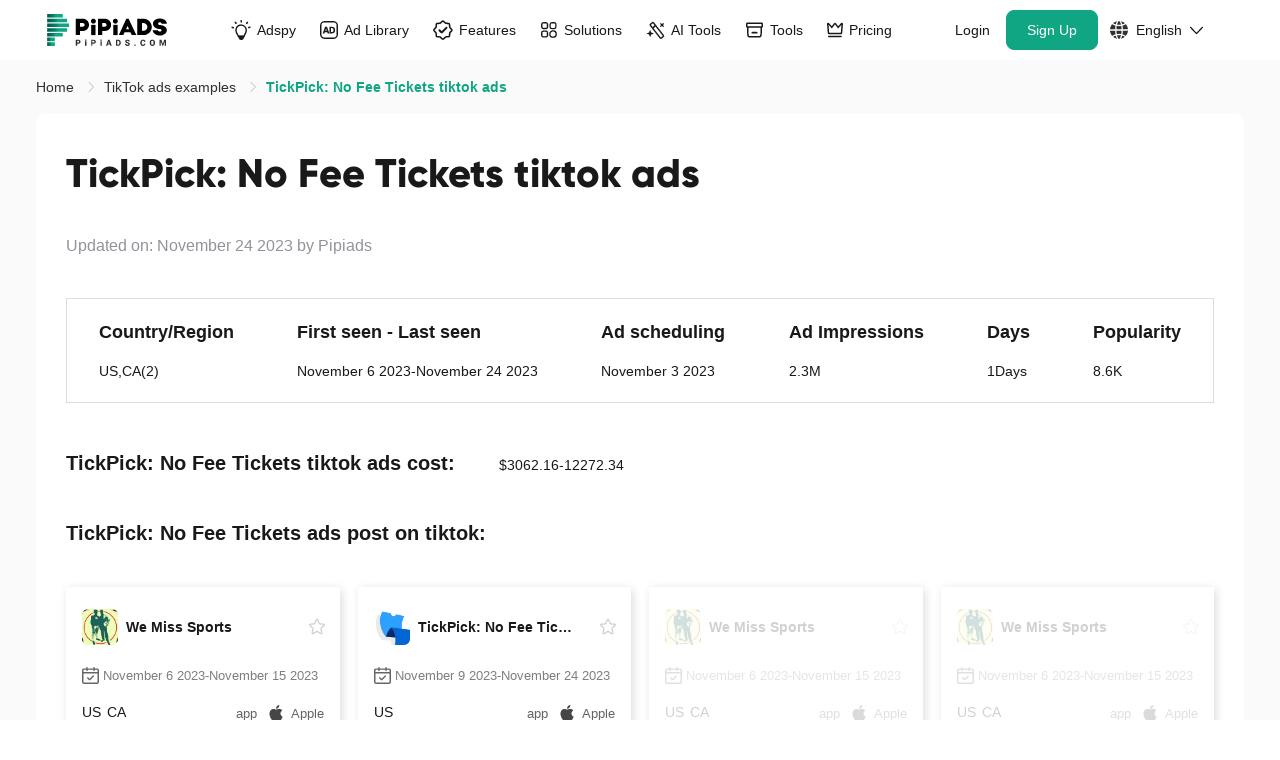

--- FILE ---
content_type: image/svg+xml
request_url: https://cdn-seo.pipiads.com/blog/1318005550620770304.svg
body_size: 595
content:
<svg xmlns="http://www.w3.org/2000/svg" width="103" height="101" viewBox="0 0 103 101"><path fill="#11A683" d="M7.46069873e-14,26.8292683 L14.6341463,26.8292683 L14.6341463,41.4634146 C14.9268293,41.1731707 15.3,41.4634146 14.6341463,41.4634146 L26.8292683,41.4634146 C26.1634146,41.4634146 26.5365854,41.1731707 26.8292683,41.4634146 L26.8292683,26.8292683 L41.4634146,26.8292683 C41.1731707,26.5365854 41.4634146,26.1634146 41.4634146,26.8292683 L41.4634146,14.6341463 C41.4634146,15.3 41.1731707,14.9268293 41.4634146,14.6341463 L26.8292683,14.6341463 L26.8292683,-6.71462885e-13 C26.5365854,0.290243902 26.1634146,-6.71462885e-13 26.8292683,-6.71462885e-13 L14.6341463,-6.71462885e-13 C15.3,-6.71462885e-13 14.9268293,0.290243902 14.6341463,-6.71462885e-13 L14.6341463,14.6341463 L7.46069873e-14,14.6341463 C0.290243902,14.9268293 7.46069873e-14,15.3 7.46069873e-14,14.6341463 L7.46069873e-14,26.8292683 C7.46069873e-14,26.1634146 0.290243902,26.5365854 7.46069873e-14,26.8292683 Z M60.9756098,26.8292683 L102.439024,26.8292683 C102.14878,26.8292683 102.439024,26.4372822 102.439024,26.8292683 L102.439024,14.6341463 C102.439024,15.0261324 102.14878,14.6341463 102.439024,14.6341463 L60.9756098,14.6341463 C61.2658537,14.6341463 60.9756098,15.0261324 60.9756098,14.6341463 L60.9756098,26.8292683 C60.9756098,26.4372822 61.2658537,26.8292683 60.9756098,26.8292683 Z M60.9756098,78.0487805 L102.439024,78.0487805 C102.14878,78.0487805 102.439024,77.6567944 102.439024,78.0487805 L102.439024,65.8536585 C102.439024,66.2456446 102.14878,65.8536585 102.439024,65.8536585 L60.9756098,65.8536585 C61.2658537,65.8536585 60.9756098,66.2456446 60.9756098,65.8536585 L60.9756098,78.0487805 C60.9756098,77.6567944 61.2658537,78.0487805 60.9756098,78.0487805 Z M60.9756098,100 L102.439024,100 C102.14878,100 102.439024,99.6080139 102.439024,100 L102.439024,87.804878 C102.439024,88.1968641 102.14878,87.804878 102.439024,87.804878 L60.9756098,87.804878 C61.2658537,87.804878 60.9756098,88.1968641 60.9756098,87.804878 L60.9756098,100 C60.9756098,99.6080139 61.2658537,100 60.9756098,100 Z M29.2682927,80.4878049 L41.4634146,65.8536585 C41.6979399,65.0392794 40.9512422,63.4146341 39.0243902,63.4146341 L29.2682927,63.4146341 C28.5685057,63.4146341 28.1121905,63.6202854 26.8292683,63.4146341 L21.9512195,73.1707317 L14.6341463,63.4146341 C13.4063945,63.6408506 12.9500792,63.4146341 12.195122,63.4146341 L2.43902439,63.4146341 C0.567342711,63.4146341 -0.179354968,65.0392794 3.19744231e-14,65.8536585 L12.195122,80.4878049 L3.19744231e-14,97.5609756 C-0.511220604,98.3753547 0.235477076,100 2.43902439,100 L12.195122,100 C12.6182136,100 13.0745288,99.7943487 12.195122,100 L19.5121951,90.2439024 L29.2682927,100 C28.4025729,99.7737836 28.8588881,100 29.2682927,100 L39.0243902,100 C41.2208831,100 41.9675807,98.3753547 41.4634146,97.5609756 L29.2682927,80.4878049 L29.2682927,80.4878049 Z" transform="translate(.436 .398)"/></svg>

--- FILE ---
content_type: image/svg+xml
request_url: https://www.pipiads.com/assets/images/head/actionbar_icon_3.svg
body_size: 454
content:
<svg width="101" height="100" viewBox="0 0 101 100" fill="none" xmlns="http://www.w3.org/2000/svg">
<rect x="0.808594" width="100" height="100" rx="23.8095" fill="url(#paint0_linear_2588_93451)"/>
<path d="M50.8096 26.1895C52.0728 26.1895 53.1896 26.7761 53.3428 27.6768L53.3604 27.8906V30.1016C61.1835 30.9519 67.9861 36.3937 70.3672 44.2168C70.6393 45.0331 70.8028 45.9584 70.9443 46.9053L71.0479 47.6182H72.9189C73.7691 47.6184 74.619 48.6389 74.6191 49.8291C74.6191 51.0925 74.0326 52.2092 73.1318 52.3623L72.9189 52.3809H71.0479C70.1974 59.5236 65.7755 65.8159 58.8027 68.707C57.3146 69.4511 55.6961 69.935 54.0615 70.1582L53.3604 70.2383V72.1084C53.3604 73.1288 52.1701 73.8095 50.8096 73.8096C49.5463 73.8096 48.4297 73.2229 48.2764 72.3223L48.2588 72.1084V70.2383C39.2704 69.2396 32.0735 62.2125 30.6553 53.1445L30.5713 52.5508H28.7002C27.6798 52.5507 27 51.3595 27 49.999C27.0001 48.7358 27.5866 47.6189 28.4873 47.4658L28.7002 47.4482H30.5713C31.5918 38.9449 38.0541 31.8024 46.7275 30.1016C47.0676 30.1016 47.408 30.026 47.748 29.9756L48.2588 29.9307V27.8906C48.2588 26.8702 49.449 26.1895 50.8096 26.1895ZM50.8145 33.5498C41.7291 33.5498 34.3643 40.9147 34.3643 50C34.3644 59.0852 41.7292 66.4502 50.8145 66.4502C59.8997 66.4502 67.2645 59.0852 67.2646 50C67.2646 40.9147 59.8998 33.5498 50.8145 33.5498ZM50.8096 39.1758C56.7667 39.1761 61.6318 44.0408 61.6318 49.998C61.6317 55.9551 56.7666 60.821 50.8096 60.8213C44.8523 60.8213 39.9875 55.9553 39.9873 49.998C39.9874 44.0407 44.8522 39.1758 50.8096 39.1758Z" fill="white"/>
<defs>
<linearGradient id="paint0_linear_2588_93451" x1="50.8086" y1="0" x2="50.8086" y2="100" gradientUnits="userSpaceOnUse">
<stop stop-color="#FFA700"/>
<stop offset="1" stop-color="#FFC65B"/>
</linearGradient>
</defs>
</svg>
